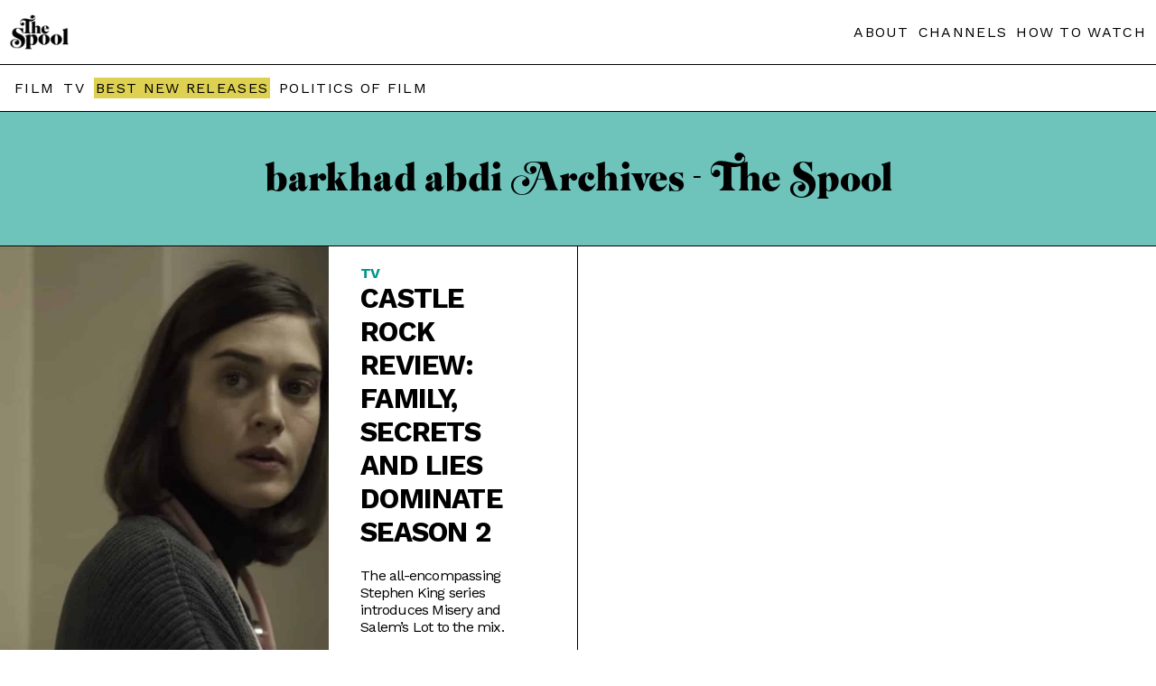

--- FILE ---
content_type: text/html; charset=UTF-8
request_url: https://thespool.net/tag/barkhad-abdi/
body_size: 13257
content:
<!DOCTYPE html>
<head>
<html amp lang="en">   <script async src="https://cdn.ampproject.org/v0.js"></script>
<link rel="canonical" href="https://thespool.net/tag/barkhad-abdi/">
<meta charset="UTF-8" />
<meta http-equiv="Content-Type" content="text/html; charset=UTF-8" />
<link rel="shortcut icon" href="https://thespool.net/wp-content/uploads/2022/10/TheSpool-favicon.png">
<meta name="description"  content="
The all-encompassing Stephen King series introduces Misery and Salem’s Lot to the mix.



Castle Rock is a series that rewards patience. In the first season, the anthology series - broadly informed by the works of prolific horror author Stephen King - was never in a rush to reveal its mysteries. Season 2, which tackles elements of Misery and Salem’s Lot, is similarly slow-paced, but audiences who are willing to invest in the family drama at the series' center will find plenty to enjoy.



Arguably one of the wisest decisions that creators Sam Shaw and Dustin Thomason made is adopting an anthology format, which scatters plenty of Easter Eggs for viewers of the first season, as well as King fans, but doesn’t require new viewers to have a vast prior knowledge. Season two is a mostly standalone story, which is made more enjoyable for those with a greater awareness of the source texts.



Front and center is new protagonist (or is it anti-heroine?) Annie Wilkes, played marvelously by Lizzy Caplan. The first episode, “Let The River Run”, sets the stage by opening with the disarming image of a teenager Annie Wilkes on the shore of a lake, covered in blood and holding a banker’s box. Flash forward to a montage of adult Annie, covertly stealing drugs from various hospital pharmacies as her young daughter grows up next to her on the road over the years. The pair routinely discuss their journey to find “the laughing place”, a place (which has a distinctly King-like sound to it) where they can stop and call home. 



Clearly Annie is a woman on the run who has fabricated a web of lies in the guise of protecting her daughter Joy (now played by Eighth Grade break-out Elsie Fisher) as they journey around the country, changing license plates and avoiding social media.



The ruse comes to an end when Annie crashes the car on the
outskirts of Castle Rock. The pair are forced to stay put while their vehicle
is repaired, though Annie’s distrust of records and authority means that Joy’s hand
injury is treated by her nurse mother, who keeps her locked up like a princess
in a fairytale. 



The narrative expands when Annie takes a temporary nursing position at the hospital in order to secure herself a specific cocktail of anti-psychotics, which she uses to keep visions of a blood soaked man (John Hoogenakker) at bay. Annie soon encounters the Merrills, Castle Rock’s most influential family: Pop (Tim Robbins), the cancer-stricken mayor; his nephew Chris (Matthew Alan), who runs the Emporium Galorium garage ; and Pop’s foster kids, Abdi (Barkhad Abdi) and Nadia (Yusra Warsama), the entrepreneur and the doctor, respectively. 







And then there is the black sheep of the family: John ‘Ace’ (Paul Sparks), who acts as Annie’s landlord and manages the Somali Mall with his gang of intimidating flunkies. Ace is the instigator of most of season two’s conflict. He has a petty rivalry with Abdi that constantly threatens to escalate into all-out war and, at the end of the first episode, he attacks Annie in her home, prompting her to kill him in self-defence. It's gruesome and great.



That’s less of a spoiler than a tease because, of course, that's not the last we see of Ace. Annie makes the mistake of disposing of his body in Jerusalem’s Lot, an old burial ground at the bottom of a hill below the deserted Marsten House. This act is the origin of a creeping menace that slowly begins to infect the town. 



The key word here is “slowly”, if only because the first five episodes of Castle Rock made available for review, are far more interested in developing the two families than they are in bloodletting. There are several exciting set pieces, but significantly more time is dedicated to flashbacks that reveal how characters came to their present circumstances. Some of these mysterious back stories are not difficult to decipher (Pop's adoption of Abdi and Nadia; why Annie never speaks of Joy’s father), but Castle Rock’s commitment to methodical, deliberately paced storytelling is admirable. 



Annie is constantly one second away from an outburst, her energy all coiled up in tensed muscles, just waiting to be unleashed. It’s a performance unlike any other Caplan has given.



As the de facto lead, Caplan anchors the series with her committed performance as Annie Wilkes. There’s a clear acknowledgment of Kathy Bates’ Oscar-winning performance from Misery (especially in the way Caplan says “dirty bird”), but playing a younger interpretation of the character helps Caplan to make the role her own. Her physicality, in particular, is quite visually distinctive: Annie’s dominating personality and black &amp; white perspective on life makes her prone to hurriedly walk/run with stiff arms locked rigidly at her side. Annie is constantly one second away from an outburst, her energy all coiled up in tensed muscles, just waiting to be unleashed. It’s a performance unlike any other Caplan has given.



The other actors are solid, albeit more subdued. Fisher's Joy is mostly forced to react to Annie’s increasingly irrational behaviour and, as a result of her home-schooled status and her mother’s self-imposed isolation, Joy lacks a basic knowledge of the world. Her burgeoning exploration of a potential lesbian relationship with local girl Chance (Abby Corrigan) is sweet, while her investigation into her mother’s secrets help to shed light on Annie’s origin story. This comes to fruition in a super-sized fifth episode which is entirely dedicated to Annie’s troubled upbringing.



The Merrils also have their share of family drama, though it is slightly more formulaic. At times, Castle Rock evokes the early seasons of Bates Motel, which similarly explored how the seedy underbelly and pervasive rot of secrets undermine the stability of families and small towns. In this way, the show is performing a much larger cultural critique, exploring racism and corruption through the personal lens of the Merril family. 



With all of these storylines to juggle, restless audiences hungry for violence and supernatural events may find their patience tested by the second season's early episodes. Episode four leans more into the looming threat that Ace poses as his nefarious plan begins to take shape, which will presumably come to fruition in the season’s back half. In its first half, however, Castle Rock keeps the supernatural elements lurking on the periphery, focusing instead on characters and family melodrama, anchored by Lizzy Caplan's commanding performance at the center. 



It’s good stuff…for those with patience.



Castle Rock season two creeps into town on Wednesday, October 23 on Hulu.



Castle Rock Season 2 Trailer:




https://www.youtube.com/watch?v=9bytPaQ5I8U

">
<meta name="twitter:card" content="summary_large_image">
<meta property="og:type" content="article" />
<meta property="og:title" content="Castle Rock Review: Family, Secrets and Lies Dominate Season 2"/>
<meta property="og:description"        content="
The all-encompassing Stephen King series introduces Misery and Salem’s Lot to the mix.



Castle Rock is a series that rewards patience. In the first season, the anthology series - broadly informed by the works of prolific horror author Stephen King - was never in a rush to reveal its mysteries. Season 2, which tackles elements of Misery and Salem’s Lot, is similarly slow-paced, but audiences who are willing to invest in the family drama at the series' center will find plenty to enjoy.



Arguably one of the wisest decisions that creators Sam Shaw and Dustin Thomason made is adopting an anthology format, which scatters plenty of Easter Eggs for viewers of the first season, as well as King fans, but doesn’t require new viewers to have a vast prior knowledge. Season two is a mostly standalone story, which is made more enjoyable for those with a greater awareness of the source texts.



Front and center is new protagonist (or is it anti-heroine?) Annie Wilkes, played marvelously by Lizzy Caplan. The first episode, “Let The River Run”, sets the stage by opening with the disarming image of a teenager Annie Wilkes on the shore of a lake, covered in blood and holding a banker’s box. Flash forward to a montage of adult Annie, covertly stealing drugs from various hospital pharmacies as her young daughter grows up next to her on the road over the years. The pair routinely discuss their journey to find “the laughing place”, a place (which has a distinctly King-like sound to it) where they can stop and call home. 



Clearly Annie is a woman on the run who has fabricated a web of lies in the guise of protecting her daughter Joy (now played by Eighth Grade break-out Elsie Fisher) as they journey around the country, changing license plates and avoiding social media.



The ruse comes to an end when Annie crashes the car on the
outskirts of Castle Rock. The pair are forced to stay put while their vehicle
is repaired, though Annie’s distrust of records and authority means that Joy’s hand
injury is treated by her nurse mother, who keeps her locked up like a princess
in a fairytale. 



The narrative expands when Annie takes a temporary nursing position at the hospital in order to secure herself a specific cocktail of anti-psychotics, which she uses to keep visions of a blood soaked man (John Hoogenakker) at bay. Annie soon encounters the Merrills, Castle Rock’s most influential family: Pop (Tim Robbins), the cancer-stricken mayor; his nephew Chris (Matthew Alan), who runs the Emporium Galorium garage ; and Pop’s foster kids, Abdi (Barkhad Abdi) and Nadia (Yusra Warsama), the entrepreneur and the doctor, respectively. 







And then there is the black sheep of the family: John ‘Ace’ (Paul Sparks), who acts as Annie’s landlord and manages the Somali Mall with his gang of intimidating flunkies. Ace is the instigator of most of season two’s conflict. He has a petty rivalry with Abdi that constantly threatens to escalate into all-out war and, at the end of the first episode, he attacks Annie in her home, prompting her to kill him in self-defence. It's gruesome and great.



That’s less of a spoiler than a tease because, of course, that's not the last we see of Ace. Annie makes the mistake of disposing of his body in Jerusalem’s Lot, an old burial ground at the bottom of a hill below the deserted Marsten House. This act is the origin of a creeping menace that slowly begins to infect the town. 



The key word here is “slowly”, if only because the first five episodes of Castle Rock made available for review, are far more interested in developing the two families than they are in bloodletting. There are several exciting set pieces, but significantly more time is dedicated to flashbacks that reveal how characters came to their present circumstances. Some of these mysterious back stories are not difficult to decipher (Pop's adoption of Abdi and Nadia; why Annie never speaks of Joy’s father), but Castle Rock’s commitment to methodical, deliberately paced storytelling is admirable. 



Annie is constantly one second away from an outburst, her energy all coiled up in tensed muscles, just waiting to be unleashed. It’s a performance unlike any other Caplan has given.



As the de facto lead, Caplan anchors the series with her committed performance as Annie Wilkes. There’s a clear acknowledgment of Kathy Bates’ Oscar-winning performance from Misery (especially in the way Caplan says “dirty bird”), but playing a younger interpretation of the character helps Caplan to make the role her own. Her physicality, in particular, is quite visually distinctive: Annie’s dominating personality and black &amp; white perspective on life makes her prone to hurriedly walk/run with stiff arms locked rigidly at her side. Annie is constantly one second away from an outburst, her energy all coiled up in tensed muscles, just waiting to be unleashed. It’s a performance unlike any other Caplan has given.



The other actors are solid, albeit more subdued. Fisher's Joy is mostly forced to react to Annie’s increasingly irrational behaviour and, as a result of her home-schooled status and her mother’s self-imposed isolation, Joy lacks a basic knowledge of the world. Her burgeoning exploration of a potential lesbian relationship with local girl Chance (Abby Corrigan) is sweet, while her investigation into her mother’s secrets help to shed light on Annie’s origin story. This comes to fruition in a super-sized fifth episode which is entirely dedicated to Annie’s troubled upbringing.



The Merrils also have their share of family drama, though it is slightly more formulaic. At times, Castle Rock evokes the early seasons of Bates Motel, which similarly explored how the seedy underbelly and pervasive rot of secrets undermine the stability of families and small towns. In this way, the show is performing a much larger cultural critique, exploring racism and corruption through the personal lens of the Merril family. 



With all of these storylines to juggle, restless audiences hungry for violence and supernatural events may find their patience tested by the second season's early episodes. Episode four leans more into the looming threat that Ace poses as his nefarious plan begins to take shape, which will presumably come to fruition in the season’s back half. In its first half, however, Castle Rock keeps the supernatural elements lurking on the periphery, focusing instead on characters and family melodrama, anchored by Lizzy Caplan's commanding performance at the center. 



It’s good stuff…for those with patience.



Castle Rock season two creeps into town on Wednesday, October 23 on Hulu.



Castle Rock Season 2 Trailer:




https://www.youtube.com/watch?v=9bytPaQ5I8U

" />
<meta property="og:url"              content="https://thespool.net/tag/barkhad-abdi/" />
<meta property="og:site_name" content="The Spool" />
<meta property="article:publisher" content="https://www.facebook.com/thespool" />
<meta property="og:image"              content="https://thespool.net/wp-content/uploads/2019/10/castle-rock-season-2.jpeg" />
<meta name="twitter:image:src" content="https://thespool.net/wp-content/uploads/2019/10/castle-rock-season-2.jpeg">
<meta property="article:section" content="Movie" />
<title>barkhad abdi Archives - The Spool | The Spool</title>
    <meta
      name="viewport"
      content="width=device-width,minimum-scale=1,initial-scale=1"
    />


<style amp-boilerplate>  
body {    
-webkit-animation: -amp-start 8s steps(1, end) 0s 1 normal both;    
-moz-animation: -amp-start 8s steps(1, end) 0s 1 normal both;    
-ms-animation: -amp-start 8s steps(1, end) 0s 1 normal both;    
animation: -amp-start 8s steps(1, end) 0s 1 normal both}  
@-webkit-keyframes -amp-start {from{visibility: hidden}to{visibility: visible}}
@-moz-keyframes -amp-start{from{visibility:hidden}to{visibility: visible}}
@-ms-keyframes -amp-start{from {visibility: hidden}to{visibility: visible}}
@-o-keyframes -amp-start {from {visibility: hidden}to{visibility: visible}}  
@keyframes -amp-start {from {visibility: hidden}to{visibility: visible}}
</style>
<noscript>  
<style amp-boilerplate>
body {      
-webkit-animation: none;    
-moz-animation: none;      
-ms-animation: none;      
animation: none    
}  
</style>
</noscript>
<style amp-custom>


table.intro-table {
    border-collapse: collapse;
}
.homepage-header {
    padding: 40px;
    max-width: 360px;
    margin: 0 auto;
}
.intro-feature-first {
    border: 1px solid #019ca4;
    padding: 0px 20px 20px 20px;
}
.di-template a {
    color: #3b82f6;
    text-decoration: underline;
    /* text-underline-position: under; */
}
.read-next .readalso-single {
    border: 0;
}
ul.quick-answer-list li {
    margin-bottom: 10px;
    color: #ccc;
}
span.compatibility-score {
    font-size: 24px;
    display: block;
    font-weight: bold;
    margin-top: 20px;
    background-color: #e0cf4f;
    max-width: 90px;
    text-align: center;
    padding: 20px;
}
.cordcutting p {
    line-height: 30px;
}

.streamer {
    line-height: 30px;
}
.intro-feature .streamer h2, .intro-feature h2.answer-headline {
    text-align: left;
    font-weight: bold;
    font-size: 30px;
    line-height: 33px;
}
ol.numbered-list li a {
    display: flex;
    font-weight: normal;
    margin-bottom: 20px;
    gap: 10px;
}
ol.numbered-list button {
    display: block;
    margin-top: 10px;
    background-color: #fff;
    border-color: #dfcf50;
    box-shadow: none;
    border-style: solid;
    padding: 6px 12px;
    font-size: 18px;
    font-weight: bold;
    background-color: #dfcf50;
}

span.li-title {
    display: block;
    font-weight: bold;
    font-size: 20px;
    margin-bottom: 10px;
}

.readalso-single a {
    background-color: #ded050;
    border: 1px solid;
    display: inline-block;
    margin-right: 5px;
    margin-bottom: 5px;
    padding: 4px 5px;
    font-weight: normal;
}
.readalso-single h3 {
    margin-bottom: 5px;
    font-size: 16px;
    margin-top: 5px;
}
.readalso-single {
    border-top: 1px solid;
    border-bottom: 1px solid;
    margin: 20px 0;
}
.readalso-single a:hover {
    background-color: #009688;
    color: #fff;
}
.intro-feature-first-head {
    color: #ffffff;
    font-size: 20px;
    padding-top: 20px;
    margin: 0 -20px;
    background-color: #019ca4;
    padding-bottom: 20px;
    padding-left: 20px;
}
ul .hiddenmenu-section ul li {
    display: inline-block;
    margin-right: 10px;
    margin-bottom: 10px;
}
span.exploremenu.single-explore li.hiddenmenu-section ul {
    display: block;
    width: 90%;
    left: 0;
    border-left: 0;
}
ul .hiddenmenu-section ul li:nth-child(even) a {font-weight: bold;color: #019ca4;}

ul .hiddenmenu-section ul li:nth-child(odd) a {
    font-weight: bold;
}
.homepage-header-page .header-container.header-secondline {
    text-align: center;
    padding-bottom: 20px;
    padding-top: 20px;
}
.inline-popup .popup-bottom {
    display: none;
}
.wp-block-image img {
    max-width: 100%;
    object-fit: contain;
height: auto;
}
.wp-block-image figure {
    margin: 10px 0;
}
.streaming-guides-next h2 {
    margin: 10px 0 0 0;
}
td.table-title  a div span {
    display: block;
    font-size: 16px;
    position: relative;
}
.intro-feature .how-to-watch h2 {
    font-weight: bold;
    text-align: left;
}
.cord-cutting\.php .header-container.header-secondline, .list\.php .header-container.header-secondline {
    display: none;
}
.table-title a div span::before {
    content: "• ";
}
.intro-feature {
    max-width: 900px;
    margin: 0 auto;
    padding: 0 10px;
}
.popup2 a.streamer-link-anchor {
    margin: 20px auto;
}

.intro-feature h2 {
    font-size: 17px;
    font-weight: normal;
    text-align: center;
}
.intro-table tr {
    border-bottom: 0;
    /* margin-bottom: 10px; */
    display: block;
    /* border: 4px solid #019ca4; */
    border-radius: 8px;
    padding: 10px 0;
    vertical-align: top;
    /* border-bottom: 1px solid #ccc; */
    border-radius: 0;
}

td.table-button {
    display: block;
    text-align: center;
    margin: 20px auto;
}

body .intro-table a.streamer-link-anchor {
    margin: 20px auto;
    max-width: 100%;
    border-radius: 20px;
        margin: 0;
}

td.table-title a div {
    margin-top: 5px;
}

td.table-title a span {
    font-size: 20px;
    margin-bottom: 5px;
    display: block;
}



.intro-table amp-img {
    height: auto;
    width: 90px;
    margin: 0;
    object-fit: contain;
}
.possible-green, .possible-red {
    font-weight: bold;
    color: #e71616;
}
td.divider {
    height: 1px;
    padding: 10px 0;
}

td.divider span {
    height: 1px;
    background-color: #d0d0d0;
    display: block;
    margin: 0 auto;
}
.possible-green {
    color: #338e32;
}
td.table-title {
    padding: 0px 10px;
}
.intro-table a.streamer-link-anchor {
    padding: 10px 12px;
    font-size: 16px;
    max-width: 141px;
    display: block;
    margin: 20px 0 20px auto;
}

.intro-table {
    width: 100%;
}

.table-title a div {
    font-weight: normal;
}

.intro-table tr {
    min-height: 70px;
}




.Features .header-container.header-secondline, .Features .menu-items.menu-list {
    display: none;
}
.streaming-guides-next .archive-entry-bottom {
    padding: 10px;
}

.streaming-guides-next .small-homepage-entry.homepage-entry .archive-entry-bottom h2 a {
    -webkit-line-clamp: 5;
}
.Features .header-container {
    background-color: #000;
    /* color: #fff; */
}
.list-body .featured-image amp-img {
    max-width: 900px;
    margin: 0 auto;
}
.list-body .entry-content {
    max-width: 900px;
}
.Features .header-container a {
    color: #fff;
}

.Features .header-main amp-img {
    filter: invert(1);
}

.Features .header-main {
    display: block;
    text-align: center;
    width: 100%;
}

.Features .header-main .left-header {
    margin: 0 auto;
    display: block;
    width: 80px;
}

.Features .featured-image.entry-image {
    filter: grayscale(1);
}

.Features .single-title {
    line-height: normal;
    font-size: 30px;
    font-family: 'Merriweather';
    color: #fff;
    word-spacing: normal;
    padding: 20px 0;
}
.Features .single-category a, .Features .single-author a, .Features .single-category, .Features .single-date {
    line-height: normal;
    font-size: 14px;
    font-family: 'Merriweather';
    word-spacing: normal;
    font-weight: normal;
    color: #039688;
}
.Features .single-excerpt {
    text-align: center;
        max-width: 1200px;
    margin: 0 auto;
}

.Features .single-feature-header {
    background-color: #000;
    color: #fff;
    padding: 60px 40px 60px 40px;
    text-align: center;
    font-family: 'Merriweather';
    line-height: normal;
    /* font-size: 30px; */
    word-spacing: normal;
}

.Features .single-author a {
    font-weight: normal;
}
.Features .single-template p {
    font-size: 18px;
    line-height: 30px;
}
.Features .single-author {
    padding-top: 20px;
}

.Features .single-right {
    width: 100%;
    margin-left: 0;
    display: block;
}

.Features .single-content {
    max-width: 900px;
    margin: 40px auto;
    padding: 0 20px;
}

.Features .single-template {
    padding: 0;
}
  @font-face {
    font-family: "Emfatic";
    src: url("/wp-content/themes/felt/amp-inc/emfatick.otf");
  }
  footer.homepage-footer {
    margin-top: 0px;
}
.entry.news amp-img {
    display: none;
}
    @keyframes amp-pop-up-delay {
      to {
        visibility:visible
      }
    }
    body #amp-popup.amp-active{ 
      background:rgba(240, 240, 240, 0.83);
      border-color:#242323b3;
      z-index:10000;
      height:-webkit-fill-available;
      height:-moz-fill-available;
      top:0;
      visibility:hidden;
      animation:0s linear 15s forwards amp-pop-up-delay; /* here is the delay settings */
    }
    
    .popup2 {
      position:fixed;
      -webkit-overflow-scrolling:touch;
      top:0;
      right:0;
      bottom:0;
      left:0;
      display:flex;
      align-items:center;
      justify-content:center;
      width:800px;
      margin:0 auto;
      width:90%;
      padding:20px;
      height:90vh;
    }
    .popup-container2 { 
      position:relative;
      background:#fff;
      box-shadow:0px 0px 60px 0px #d0d0d0;
      border-radius:10px;
      text-align:center;
      overflow-y:auto;
      max-height:90vh;
    }
    .popup2 amp-img {
    margin-top: 0;
    background-color: #2f2a29;
    /* display: block; */
}
.popup2 button {
    position: absolute;
    right: 10px;
    top: 5px;
    font-size: 30px;
    padding: 0;
    background: none;
    border: none;
    color: #fff;
        cursor: pointer;
}
.popup-top {
    background-color: #212121;
}

.popup-bottom {
    padding: 20px;
}

.popup-bottom {
    padding: 20px;
}

.popup-header2 a {
    font-size: 20px;
}

.popup-body a {
    font-weight: normal;
}
.homepage-entry.small-homepage-entry .entry.news {
    height: auto;
}
a.read-also-line {
    margin-top: 20px;
    display: block;
}
.single-left .summary-panel-single.Similar, .single-left .summary-panel-single.Watch {
    display: none;
}
  @font-face {
    font-family: "Emfatic";
    src: url("/wp-content/themes/felt/amp-inc/emfatick.otf");
  }
  footer.homepage-footer {
    margin-top: 0px;
}
a.read-also-line {
    margin-top: 20px;
    display: block;
}
/*.before-article-snap .streamer {
    border: 1px solid #019ca4;
    padding: 15px;
    height: 271px;
}

.before-article-snap .streamer h3 {
    margin-top: 0;
}

.before-article-snap {
    display: flex;
    flex-wrap: wrap;
    flex-direction: column;
    overflow-x: auto;
    height: 271px;
    gap: 10px;
    overflow: scroll;
}*/
.single-left .summary-panel-single.Similar, .single-left .summary-panel-single.Watch {
    display: none;
}
.seeall {
    display: block;
    text-transform: uppercase;
    font-size: 16px;
    letter-spacing: 1px;
    color: #009688;
}
figure iframe {
    max-width: 100%;
    max-height: 400px;
}

.seeall:hover {
    color: #dfcf50;
}
.availability-filter a.active {
    color: #ccc;
    text-decoration: none;
}
.homepage-entry.medium-homepage-entry.order2 .entry {
    border-left: 0;
}
.summary-panel-single.Created.by, .summary-panel-single.Studio, .summary-panel-single.Starring {
    display: none;
}
.availability-filter {
    text-align: center;
    font-weight: normal;
    text-transform: uppercase;
}

.availability-filter a {
    margin: 5px 3px 5px;
    font-weight: normal;
    text-decoration: underline;
    display: inline-block;
}
.entry:hover .bnr-sticker, .entry:hover .single-score {
    opacity: 0;
    transition: opacity;
    transition-duration: 0.4s;
}
.read-next .archive-entry-bottom {
    min-height: 110px;
}
.single-score {
    position: absolute;
    z-index: 99;
    top: 0;
    right: 0;
    font-family: 'Merriweather';
    font-weight: normal;
}

.single-score span {
    min-width: 40px;
    display: block;
    text-align: center;
}
.summary-panel-single {
    margin-top: 0;
    overflow: hidden;
    display: -webkit-box;
    -webkit-line-clamp: 1;
    margin-bottom: 5px;
    line-clamp: 1;
    -webkit-box-orient: vertical;
}
.menu-items.menu-list a.best-menu {
    background-color: #ded050;
    padding: 2px;
}

.menu-items.menu-list a:hover {
    color: #039688;
    transition: color;
    transition-duration: 0.5s;
}
.summary-panel-single:hover {
    -webkit-line-clamp: 100;
}
.summary-panel-single a::after {
    content: ',';
}

.summary-panel-single a:last-child:after {
    content: '';
}
a.read-also-line span {
    font-size: 12px;
    margin-left: 3px;
}
span.single-score-number.gold-score {
    background-color: #b7b555;
    color: #000;
}
.single-score-number {
    background-color: #000;
    color: #fff;
    padding: 10px;
    font-size: 25px;
}

span.single-score-number.green-score {
    background-color: #009687;
}

p.has-drop-cap:first-letter {
color: #000;
    float: left;
    font-family:emfatic;
    font-size: 75px;
    line-height: 60px;
    padding-top: 4px;
    padding-right: 8px;
    padding-left: 3px;
}
a.read-also-line:hover {
    color: #009688;
}
.streamer h3 {
    font-size: 30px;}
span.about-page {
    display: block;
    background-color: #000;
}
.tags {
    display: none;
}
.list-body .featured-image amp-img {
    max-height: 400px;
}
.footer-left p a {
    display: block;
}

.single-content p a {
    color: #009688;
    font-weight: bold;
    text-decoration: underline;
}
.before-article-snap p {
    display: none;
}

.before-article-snap p.separated-additional {
    display: block;
}
.about-page .header-container {
    background-color: #000;
}
.slashabout, .slashabout h2, .slashabout h3 {
    color: #fff;
}
.read-next article.entry p.entry-author {
    display: block;
}
.bnr-sticker {
    position: absolute;
    top: 0;
    left: 0;
    width: 110px;
    z-index: 99;
}
.slashabout ul, .slashabout li {
    padding-left: 0;
}
.read-next article.entry {
    border: 1px solid #000;
}
.single-right figure.wp-block-image.size-large {
    margin: 0;
}
.read-next article.entry h2 {
    margin-top: 0;
}
.homepage-title-line3 a {
    font-size: 21px;
    font-family: 'Work Sans';
}

.homepage-title-line3 a:hover {
    text-decoration: underline;
}
.read-next article.entry p {
    display: none;
}

.read-next {
    margin: 20px 0;
}


p.entry-author a {
    display: inline-block;
    font-weight: bold;
    vertical-align: bottom;
    text-transform: none;
    letter-spacing: normal;
}

p.entry-author {
    margin-top: -10px;
}
.featured-image.entry-image {
    position: relative;
}
.entry:hover .bnr-sticker amp-img {
    scale: none;
    transform: none;
}
.bnr-sticker img {
    object-fit: contain;
    object-position: top;
}
.cats {
display: none;
}
.bnr-title amp-img {
    max-width: 80%;
}
.bnr-title .left-header {
    margin: 0 auto;
}
.bnr-title {
    position: relative;
    border-bottom: 1px solid;
    padding: 40px 0;
    margin: 0;
}

.bnr-title amp-img img {
    object-fit: contain;
}


p.is-style-lead {
    display: none;
}
#content .single-left .single-excerpt {
    font-style: italic;
    margin-top: 20px;
    line-height: 25Px;
    color: #555;
}
  .homepage-title {
    font-family: 'emfatic';
    font-size: 58px;
    color: #000;
    padding: 50px 10px;
    text-align: center;
    background-color: #00968891;
border-bottom: 1px solid #000;
}.homepage-title-line2
.homepage-entry .single-category {
    font-size: 12px;
    letter-spacing: 0.3px;
}
.homepage-title.homepage-title-yellow {
    background-color: #dfd04f;
    z-index: 99;
    position: relative;
}
.entry:hover  amp-img {
    transform: scale(1.3);
    transform-origin: 50% 50%;
    transition: 1s;
}

.entry:hover .featured-image {
    overflow: hidden;
}

.entry:hover h2 a {
    color: #b8b654;
}
.homepage-template h2 {
    margin-top: 0;
}
.header-main {
    flex-wrap: wrap;
    display: flex;
    justify-content: space-between;
    align-items: center;
}
.single-left
 .summary-panel-single {
    margin-top: 0;
    overflow: hidden;
    display: -webkit-box;
    -webkit-line-clamp: 1;
margin-bottom: 5px;
    line-clamp: 1;
    -webkit-box-orient: vertical;
}
.single-left .single-category {
    font-family: 'Work Sans';
}
.single-content p {
    font-family: 'Merriweather';
    line-height: 30px;
}
.single-left {
    font-family: 'Merriweather';
}
.single-left
 .summary-panel-single:hover {
    -webkit-line-clamp: 20;
    line-clamp: 20;
}
.single-left .summary-panel-single, .single-left .summary-panel-single a {
    color: #606060;
    font-weight: normal;
}

.summary-panel-single span {
    font-style: italic;
}
.single-left .summary-panel {
    margin-bottom: 20px;
}


.left-header {
    height: auto;
    width: 65px;
}
.amp-archive h2 {
    font-size: 30px;
    margin-top: 20px;
}
.navigation {
    max-width: 900px;
    margin: 20px auto;
    text-align: center;
}

.page-numbers {
    background-color: #ded04f;
    padding: 11px 14px;
    display: inline-block;
    margin: 0 2px;
}

.page-numbers.current {
    background-color: #000000;
    color: #fff;
}

.page-numbers:hover {
    background-color: #000;
    color: #fff;
}
.amp-archive .entry-content {
    margin: 20px auto 40px;
}
span.hiddenmenu-title:hover:after {
    content: " >";
}
.taxonomy-page li a.big {
    font-size: 22px;
}
.summary-panel span::after {
    content: ":";
    margin-right: 5px;
}
.header-container {
    border-bottom: 1px solid;
    padding: 1rem 0.7rem;
    box-shadow: none;
    background-color: #fff;
    position: relative;
    z-index:999999999999999;
}
.menu-items.menu-list a.best-menu:hover {
    background-color: #039688;
    color: #FFF;
}
.header-container a {}

a {
    text-decoration: none;
    font-weight: bold;
    color: #000;
}

body {
    font-family: Arial;
}

.menu-items.menu-list a {
    letter-spacing: 1.3px;
    font-weight: normal;
    margin-left: 5px;
}
.archive-entry-bottom  .entry-excerpt a {
    font-weight: normal;
    text-transform: none;
}

.archive-entry-bottom a {
    text-transform: uppercase;
    font-weight: normal;
    letter-spacing: -0.8px;
    overflow: hidden;
    display: -webkit-box;
    -webkit-line-clamp: 2; /* number of lines to show */
    line-clamp: 2;
    -webkit-box-orient: vertical;
}
#main {
    margin: 0 auto;
}

.header-inner {
    margin: 0 auto;
}
p {
    line-height: 19px;
}
.entry-content {
    max-width: 900px;
    margin: 40px auto;
    padding: 0px 10px;
}

h2 {
    margin-top: 40px;
}
a.streamer-link-anchor {
    background-color: #019ca4;
    color: #fff;
    font-weight: 700;
    border-width: 0;
    border-radius: 2px;
    display: block;
    text-align: center;
    padding: 13px 8px;
    position: relative;
    margin: 0px 0;
    gap: 5px;
    border-radius: 4px;
    display: flex;
    align-items: center;
    justify-content: center;
    transition: all .2s ease;
    font-size: 20px;
    max-width: 300px;
    margin: 20px 0;
}
.streamer {
    margin: 20px 0;
    border-radius: 8px;
}
a.streamer-link-anchor:hover {
    background-color: #000;
    color: #fff;
}
h1 {
    text-align: center;
    font-size: 40px;
    padding: 0 10px; 
}
footer {
    background-color: #000;
    z-index: 10;
    position: relative;
}
.footer-inner {
    justify-content: space-between;
    padding: 30px 18px;
    margin: 0px auto;
    color: #fff;
    display: flex;
    font-size: 12px;
    line-height: 12px;
    max-width: 1200px;
}
footer a {
    color: #fff;
    margin-bottom: 9px;
}

footer amp-img {
    filter: invert(1);
    margin-bottom: 9px;
    max-width: 95px;
}

.footer-right a {
    display: block;
    font-weight: normal;
    text-transform: uppercase;
}

.footer-right {
    padding-top: 10px;
    border-top: 1px solid;
}
amp-img img {
    object-fit: cover;
}

.entry-content p:first-child:first-letter {
    font-size: 49px;
    background-color: #ded04f;
    border-radius: 2px;
    box-shadow: 3px 3px 0 #009ca2;
    font-size: 350%;
    padding: 1px 7px;
    margin-right: 10px;
    line-height: 86%;
    margin-bottom: 20px;
    float: left;
    font-weight: bold;
}
.under-title {
    display: flex;
    justify-content: center;
    margin: 20px 0;
}
.archive-container amp-img {
    min-height: 263px;
}

.archive-entry-bottom {
    padding: 20px 30px;
    word-wrap: break-word;
}

.archive-container h2 {
    margin-top: 0;
}
.date, .author {
    background-color: #ded04f;
    border-radius: 2px;
    box-shadow: 3px 3px 0 #009ca2;
    padding: 5px 7px;
    margin-right: 10px;
    line-height: 86%;
    margin-bottom: 20px;
    float: left;
    font-weight: bold;
    font-size: 12px;
}
article.entry {
    border-width: 0 1px 1px 0;
    border-color: #000;
    border-style: solid;
}

.archive-container {
    display: flex;
    -ms-flex-flow: row wrap;
    flex-flow: row wrap;
    position: relative;
}
.single-title {
    font-family: "emfatic";
    font-size: 60px;
    letter-spacing: -1px;
    line-height: 50px;
    color: #000;
    word-spacing: -3px;
}
.streamer-img {
    max-width: 100%;
    object-fit: cover;
    max-width: 100%;
    width: 100%;
    height: 100%;
    /* margin: 20px 0; */
}

amp-img img {
    object-fit: cover;
}
.single-left div {margin-top: 20px;/* position: fixed; */}

.single-template p {
    font-size: 16px;
    line-height: 25px;
}

.single-template p.is-style-lead {
    font-size: 20px;
    line-height: 25px;
    font-weight: bold;
}

.single-content img {
    width: 100%;
    object-fit: cover;
    margin: 20px 0;
    max-width: 100%;
}
.Features .single-content img {
    height: auto;
}
figure.wp-block-image.size-full {
    margin: 0;
}
.single-category, .single-category a {
    text-transform: uppercase;
    color: #009688;
    font-weight: bold;
-webkit-line-clamp: 1;
}
.single-template {
    padding: 0 20px;
}
.single-meta {
    display: none;
}
.single-left div.single-author {
    margin: 10px 0 20px 0;
}
.homepage-title-line1 {
    word-spacing: -7px;
    line-height: 48px;
}
.homepage-entry .archive-entry-bottom h2 a {
    font-size: 17px;
    font-weight: bold;
}
.small-homepage-entry .featured-image {
    display: none;
}
.big-homepage-entry .featured-image amp-img {
    height: 320px;
}

.big-homepage-entry .archive-entry-bottom h2 a {
    font-size: 25px;
}
.single-right .single-meta {
    margin: 20px 0;
}
.slashabout h1 img {
    max-width: 77%;
    max-height: 200px;
filter: invert(1);
}
.about-page .header-main a {
    filter: invert(1);
}
.slashabout {
    font-family: 'Merriweather';
}

.slashabout .under-title {
    max-width: 400px;
    margin: 0 auto;
    text-align: center;
}

.author-big {
    margin-bottom: 40px;
    text-align: center;
}

.author-image img {
    border-radius: 50%;
    border: 1px solid;
    max-width: 100%;
}

.author-big-left h2 {
    margin-top: 0;
}

.slashabout h3 {
    text-align: center;
    color: #dfcf50;
    text-transform: uppercase;
    font-style: italic;
}
.slashabout ul li a {
    color: #fff;
}
.slashabout li {
    list-style-type: none;
    text-align: center;
    margin-bottom: 5px;
}

.slashabout .Altona {
    margin-bottom: 20px;
    text-align: center;
}
.about-page .header-container.header-secondline {
    display: none;
}

.author-big-left {
    margin-top: 20px;
}
    .intro-table li {
        margin-bottom: 5px;
    }
@media screen and (min-width: 640px) {
.intro-table amp-img {
    width: 130px;
}
td.table-image {
    align-self: flex-start;
}
.intro-table amp-img {
    width: 190px;
}
td.table-title a span {
    margin-bottom: 10px;
    display: block;
    font-size: 25px;
}
.intro-table li {
    margin-bottom: 8px;
}
.intro-table tr {
    display: flex;
    justify-content: space-between;
    align-items: stretch;
    gap: 10px;
    padding-bottom: 20px;
        align-items: center;
        justify-content: center;
}

.intro-table tr td.table-button {
    width: 280px;
    margin: 0;
}

td.table-title {
    flex-grow: 4;
}
.author-big-left {
    margin-top: 0px;
}
.author-big {
    display: flex;
    gap: 40px;
 align-items: center;
}
.author-image img {
    min-width: 300px;
}
.read-next .homepage-entry {
    max-width: 50%;
}

.read-next .homepage-entry.medium-homepage-entry .entry {
    height: auto;
}
.homepage-entry.medium-homepage-entry .entry {
    height: 515px;
}

.homepage-entry.big-homepage-entry .entry {
    height: 515px;
}

.homepage-entry.small-homepage-entry .entry {
    height: 340px;
}
.single-right .featured-image amp-img {
    min-height: 515px;
    max-height: 600px
}
.small-homepage-entry .featured-image {
    display: block;
}
.homepage-template .small-homepage-entry h2 {
min-height:60px;
}
.homepage-title div {
    max-width: 900px;
    margin: 0 auto;
}


.homepage-entry.small-homepage-entry {
    max-width: 16.665%;
}

.small-homepage-entry.homepage-entry .featured-image amp-img {
    min-height: 165px;
}

.small-homepage-entry p.entry-excerpt {
    display: none;
}

.small-homepage-entry.homepage-entry .archive-entry-bottom h2 a {
    -webkit-line-clamp: 3;
}
.single-left div.single-author {
    margin: 10px 0 0 0;
}
.single-meta {
    display: block;
}

.single-content {
    text-align: justify;
}
.single-left div {margin-top: 65px;}
.header-container.header-secondline {
    z-index: 99;
}
.single-left, .single-right {
    display: inline-block;
    vertical-align: top;
}
.single-left {
    width: 31%;
    padding-left: 3%;
    padding-top: 20px;
    position: fixed;
    top: 0;
    z-index: 0;
}
.single-right {
    width: 56%;
    margin-left: 41%;
}
.single-title {
    font-size: 68px;
    letter-spacing: 0px;
    line-height: 57px;
    word-spacing: -10px;
}

.summary-panel-single:hover span {
    text-transform: uppercase;
    background-color: #009688;
    color: #fff;
    padding-left: 3px;
    padding-top: 6px;
    padding-bottom: 3px;
}
.single-left .summary-panel-single a:hover {
    color: #000;
    transition: 0.5s;
    font-weight: bold;
}

    .single-template p {
    font-size: 16px;
    line-height: 25px;
}

.single-template p.is-style-lead {
    font-size: 20px;
    line-height: 25px;
    font-weight: bold;
}
footer .footer-inner {
    padding: 54px 0;
}
footer {
        padding: 5px 42px 32px;
}
article.entry {
    flex: 0 0 50%;
    max-width: 49%;
    max-width: calc(50% - 1px);    
}

.homepage-entry {
    max-width: 25%;
    display: inline-block;
    vertical-align: top;
}

.homepage-entry article {
    max-width: 100%;
    position: relative;
}

.homepage-entry.big-homepage-entry {
    max-width: 50%;
}
.bnr-template .homepage-entry.big-homepage-entry {
    width: 50%;
}
.big-homepage-entry .featured-image, .big-homepage-entry .archive-entry-bottom {
    display: inline-block;
    vertical-align: top;
}

.big-homepage-entry .featured-image amp-img {
    height: 515px;
}

.big-homepage-entry .featured-image {
    width: 57%;
}

.big-homepage-entry .archive-entry-bottom {
    width: calc(41% - 60px);
}
.homepage-entry .featured-image amp-img {
    min-height: 315px;
}



.big-homepage-entry .homepage-entry .archive-entry-bottom a {
    -webkit-line-clamp: 5;
    line-clamp: 5;
}



.big-homepage-entry .archive-entry-bottom h2 a {
    font-size: 31px;
}
}
.footer-left p {
    max-width: 500px;
    margin-bottom: 40px;
}
li.hiddenmenu-section {
    padding: 5px 0;
}
li.hiddenmenu-section {
    padding: 5px 0;
}

.exploremenu li:hover, .exploremenu li a:hover {
    color: #b8b755;
}
ul.hiddenmenu-1 {
display: none;
    position: absolute;
    top: 1px;
    background-color: #fff;
    border: 1px solid;
    padding: 20px 30px;
    left: -576px;
    z-index: 999999999999999999;
    min-width: 600px;
    min-height: 300px;
}

.exploremenu:hover .hiddenmenu-1 {
    display: block;
}

span.exploremenu {
    display: inline-block;
    position: relative;
}

li.hiddenmenu-section ul {display: none;position: absolute;top: 20px;left: 179px;width: calc(100% - 238px);background-color: #fff;z-index: 999;border-left: 1px solid;}

li.hiddenmenu-section:hover ul {
    display: block;
}

.header-main li, .header-main ul {
    list-style-type: none;
    cursor: pointer;
}
.taxonomy-page li {
    list-style-type: none;
    display: inline-block;
    background-color: #ded04f;
    padding: 8px 10px;
    margin-bottom: 10px;
    margin-right: 10px;
}

.taxonomy-page li:hover {
    background-color: #009ca2;
}

.taxonomy-page li a {
    font-weight: normal;
}

.taxonomy-page li:hover a {
    color: #fff;
}

.homepage-title-line2 {
    font-size: 21px;
    font-family: 'Work Sans';
}
.big-homepage-entry .archive-entry-bottom a {
    -webkit-line-clamp: 8;
}


.seeall {
    display: block;
    text-transform: uppercase;
    font-size: 16px;
    letter-spacing: 1px;
    color: #009688;
}
figure iframe {
    max-width: 100%;
    max-height: 400px;
}
.seeall:hover {
    color: #dfcf50;
}
.availability-filter a.active {
    color: #ccc;
    text-decoration: none;
}
.homepage-entry.medium-homepage-entry.order2 .entry {
    border-left: 0;
}
.summary-panel-single.Created.by, .summary-panel-single.Studio, .summary-panel-single.Starring {
    display: none;
}
.availability-filter {
    text-align: center;
    font-weight: normal;
    text-transform: uppercase;
}

.availability-filter a {
    margin: 5px 3px 5px;
    font-weight: normal;
    text-decoration: underline;
    display: inline-block;
}
.entry:hover .bnr-sticker, .entry:hover .single-score {
    opacity: 0;
    transition: opacity;
    transition-duration: 0.4s;
}
.read-next .archive-entry-bottom {
    min-height: 110px;
}
.single-score {
    position: absolute;
    z-index: 99;
    top: 0;
    right: 0;
    font-family: 'Merriweather';
    font-weight: normal;
}

.single-score span {
    min-width: 40px;
    display: block;
    text-align: center;
}
.summary-panel-single {
    margin-top: 0;
    overflow: hidden;
    display: -webkit-box;
    -webkit-line-clamp: 1;
    margin-bottom: 5px;
    line-clamp: 1;
    -webkit-box-orient: vertical;
}
.menu-items.menu-list a.best-menu {
    background-color: #ded050;
    padding: 2px;
}

.menu-items.menu-list a:hover {
    color: #039688;
    transition: color;
    transition-duration: 0.5s;
}
.summary-panel-single:hover {
    -webkit-line-clamp: 100;
}
.summary-panel-single a::after {
    content: ',';
}

.summary-panel-single a:last-child:after {
    content: '';
}
a.read-also-line span {
    font-size: 12px;
    margin-left: 3px;
}
span.single-score-number.gold-score {
    background-color: #b7b555;
    color: #000;
}
.single-score-number {
    background-color: #000;
    color: #fff;
    padding: 10px;
    font-size: 25px;
}

span.single-score-number.green-score {
    background-color: #009687;
}

p.has-drop-cap:first-letter {
    float: left;
    font-family:emfatic;
    font-size: 75px;
    line-height: 60px;
    padding-top: 4px;
    padding-right: 8px;
    padding-left: 3px;
}
a.read-also-line:hover {
    color: #009688;
}
.streamer h3 {
    font-size: 30px;}
span.about-page {
    display: block;
    background-color: #000;
}
.tags {
    display: none;
}
.list-body .featured-image amp-img {
    max-height: 400px;
}
.footer-left p a {
    display: block;
}

.single-content p a {
    color: #009688;
    font-weight: bold;
    text-decoration: underline;
}
.before-article-snap p {
    display: none;
}

.before-article-snap p.separated-additional {
    display: block;
}
.about-page .header-container {
    background-color: #000;
}
.slashabout, .slashabout h2, .slashabout h3 {
    color: #fff;
}
.read-next article.entry p.entry-author {
    display: block;
}
.bnr-sticker {
    position: absolute;
    top: 0;
    left: 0;
    width: 110px;
    z-index: 99;
}
.slashabout ul, .slashabout li {
    padding-left: 0;
}
.read-next article.entry {
    border: 1px solid #000;
}
.single-right figure.wp-block-image.size-large {
    margin: 0;
}
.read-next article.entry h2 {
    margin-top: 0;
}
.homepage-title-line3 a {
    font-size: 21px;
    font-family: 'Work Sans';
}

.homepage-title-line3 a:hover {
    text-decoration: underline;
}
.read-next article.entry p {
    display: none;
}

.read-next {
    margin: 20px 0;
}


p.entry-author a {
    display: inline-block;
    font-weight: bold;
    vertical-align: bottom;
    text-transform: none;
    letter-spacing: normal;
}

p.entry-author {
    margin-top: -10px;
}
.featured-image.entry-image {
    position: relative;
}
.entry:hover .bnr-sticker amp-img {
    scale: none;
    transform: none;
}
.bnr-sticker img {
    object-fit: contain;
    object-position: top;
}
.cats {
display: none;
}
.bnr-title amp-img {
    max-width: 80%;
}
.bnr-title .left-header {
    margin: 0 auto;
}
.bnr-title {
    position: relative;
    border-bottom: 1px solid;
    padding: 40px 0;
    margin: 0;
}

.bnr-title amp-img img {
    object-fit: contain;
}


p.is-style-lead {
    display: none;
}
#content .single-left .single-excerpt {
    font-style: italic;
    margin-top: 20px;
    line-height: 25Px;
    color: #555;
}
  .homepage-title {
    font-family: 'emfatic';
    font-size: 58px;
    color: #000;
    padding: 50px 10px;
    text-align: center;
    background-color: #00968891;
border-bottom: 1px solid #000;
}.homepage-title-line2
.homepage-entry .single-category {
    font-size: 12px;
    letter-spacing: 0.3px;
}
.homepage-title.homepage-title-yellow {
    background-color: #dfd04f;
    z-index: 99;
    position: relative;
}
.entry:hover  amp-img {
    transform: scale(1.3);
    transform-origin: 50% 50%;
    transition: 1s;
}

.entry:hover .featured-image {
    overflow: hidden;
}

.entry:hover h2 a {
    color: #b8b654;
}
.homepage-template h2 {
    margin-top: 0;
}
.header-main {
    flex-wrap: wrap;
    display: flex;
    justify-content: space-between;
    align-items: center;
}
.single-left
 .summary-panel-single {
    margin-top: 0;
    overflow: hidden;
    display: -webkit-box;
    -webkit-line-clamp: 1;
margin-bottom: 5px;
    line-clamp: 1;
    -webkit-box-orient: vertical;
}
.single-left .single-category {
    font-family: 'Work Sans';
}
.single-content p {
    font-family: 'Merriweather';
    line-height: 30px;
}
.single-left {
    font-family: 'Merriweather';
}
.single-left
 .summary-panel-single:hover {
    -webkit-line-clamp: 20;
    line-clamp: 20;
}
.single-left .summary-panel-single, .single-left .summary-panel-single a {
    color: #606060;
    font-weight: normal;
}

.summary-panel-single span {
    font-style: italic;
}
.single-left .summary-panel {
    margin-bottom: 20px;
}


.left-header {
    height: auto;
    width: 65px;
}
.amp-archive h2 {
    font-size: 30px;
    margin-top: 20px;
}
.navigation {
    max-width: 900px;
    margin: 20px auto;
    text-align: center;
}

.page-numbers {
    background-color: #ded04f;
    padding: 11px 14px;
    display: inline-block;
    margin: 0 2px;
}

.page-numbers.current {
    background-color: #000000;
    color: #fff;
}

.page-numbers:hover {
    background-color: #000;
    color: #fff;
}
.amp-archive .entry-content {
    margin: 20px auto 40px;
}
span.hiddenmenu-title:hover:after {
    content: " >";
}
.taxonomy-page li a.big {
    font-size: 22px;
}
.summary-panel span::after {
    content: ":";
    margin-right: 5px;
}
.header-container {
    border-bottom: 1px solid;
    padding: 1rem 0.7rem;
    box-shadow: none;
    background-color: #fff;
    position: relative;
    z-index:999999999999999;
}
.menu-items.menu-list a.best-menu:hover {
    background-color: #039688;
    color: #FFF;
}
.header-container a {}

a {
    text-decoration: none;
    font-weight: bold;
    color: #000;
}

body {
    font-family: "Work";
    font-family: 'Work Sans', sans-serif;
}
.menu-items.menu-list a {
    letter-spacing: 1.3px;
    font-weight: normal;
    margin-left: 5px;
}
.archive-entry-bottom  .entry-excerpt a {
    font-weight: normal;
    text-transform: none;
}

.archive-entry-bottom a {
    text-transform: uppercase;
    font-weight: normal;
    letter-spacing: -0.8px;
    overflow: hidden;
    display: -webkit-box;
    -webkit-line-clamp: 2; /* number of lines to show */
    line-clamp: 2;
    -webkit-box-orient: vertical;
}
#main {
    margin: 0 auto;
}

.header-inner {
    margin: 0 auto;
}
p {
    line-height: 19px;
}
.list-body p, .list-body .streamer {
    line-height: 25px;
}
.entry-content {
    max-width: 900px;
    margin: 40px auto;
    padding: 0px 10px;
}

h2 {
    margin-top: 40px;
}
a.streamer-link-anchor {
    background-color: #019ca4;
    color: #fff;
    font-weight: 700;
    border-width: 0;
    border-radius: 2px;
    display: block;
    text-align: center;
    padding: 13px 8px;
    position: relative;
    margin: 0px 0;
    gap: 5px;
    border-radius: 4px;
    display: flex;
    align-items: center;
    justify-content: center;
    transition: all .2s ease;
    font-size: 20px;
    max-width: 300Px;
    margin: 20px 0;
}
.streamer {
    margin: 20px 0;
    border-radius: 8px;
}
a.streamer-link-anchor:hover {
    background-color: #000;
    color: #fff;
}
h1 {
    text-align: center;
    font-size: 40px;
}
footer {
    background-color: #000;
    z-index: 10;
    position: relative;
}
.footer-inner {
    justify-content: space-between;
    padding: 30px 18px;
    margin: 0px auto;
    color: #fff;
    display: flex;
    font-size: 12px;
    line-height: 12px;
    max-width: 1200px;
}
footer a {
    color: #fff;
    margin-bottom: 9px;
}

footer amp-img {
    filter: invert(1);
    margin-bottom: 9px;
    max-width: 95px;
}

.footer-right a {
    display: block;
    font-weight: normal;
    text-transform: uppercase;
}

.footer-right {
    padding-top: 10px;
    border-top: 1px solid;
}
amp-img img {
    object-fit: cover;
}

.entry-content p:first-child:first-letter {
    font-size: 49px;
    background-color: #ded04f;
    border-radius: 2px;
    box-shadow: 3px 3px 0 #009ca2;
    font-size: 350%;
    padding: 1px 7px;
    margin-right: 10px;
    line-height: 86%;
    margin-bottom: 20px;
    float: left;
    font-weight: bold;
}
.under-title {
    display: flex;
    justify-content: center;
    margin: 20px 0;
}
.archive-container amp-img {
    min-height: 263px;
}

.archive-entry-bottom {
    padding: 20px 30px;
    word-wrap: break-word;
}

.archive-container h2 {
    margin-top: 0;
}
.date, .author {
    background-color: #ded04f;
    border-radius: 2px;
    box-shadow: 3px 3px 0 #009ca2;
    padding: 5px 7px;
    margin-right: 10px;
    line-height: 86%;
    margin-bottom: 20px;
    float: left;
    font-weight: bold;
    font-size: 12px;
}
article.entry {
    border-width: 0 1px 1px 0;
    border-color: #000;
    border-style: solid;
}

.archive-container {
    display: flex;
    -ms-flex-flow: row wrap;
    flex-flow: row wrap;
    position: relative;
}
.single-title {
    font-family: "emfatic";
    font-size: 60px;
    letter-spacing: -1px;
    line-height: 50px;
    color: #000;
    word-spacing: -3px;
}
.streamer-img {
    max-width: 100%;
    object-fit: cover;
    max-width: 100%;
    width: 100%;
    height: 100%;
    /* margin: 20px 0; */
}

amp-img img {
    object-fit: cover;
}
.single-left div {margin-top: 20px;/* position: fixed; */}

.single-template p {
    font-size: 16px;
    line-height: 25px;
}

.single-template p.is-style-lead {
    font-size: 20px;
    line-height: 25px;
    font-weight: bold;
}

.single-content img {
    width: 100%;
    object-fit: cover;
    margin: 20px 0;
}

figure.wp-block-image.size-full {
    margin: 0;
}
.single-category, .single-category a {
    text-transform: uppercase;
    color: #009688;
    font-weight: bold;
-webkit-line-clamp: 1;
}
.single-template {
    padding: 0 20px;
}
.single-meta {
    display: none;
}
.single-left div.single-author {
    margin: 10px 0 20px 0;
}
.homepage-title-line1 {
    word-spacing: -7px;
    line-height: 48px;
}
.homepage-entry .archive-entry-bottom h2 a {
    font-size: 17px;
    font-weight: bold;
}
.small-homepage-entry .featured-image {
    display: none;
}
.big-homepage-entry .featured-image amp-img {
    height: 320px;
}

.big-homepage-entry .archive-entry-bottom h2 a {
    font-size: 25px;
}
.single-right .single-meta {
    margin: 20px 0;
}
.slashabout h1 img {
    max-width: 77%;
    max-height: 200px;
filter: invert(1);
}
.about-page .header-main a {
    filter: invert(1);
}
.slashabout {
    font-family: 'Merriweather';
}

.slashabout .under-title {
    max-width: 400px;
    margin: 0 auto;
    text-align: center;
}

.author-big {
    margin-bottom: 40px;
    text-align: center;
}

.author-image img {
    border-radius: 50%;
    border: 1px solid;
    max-width: 100%;
}

.author-big-left h2 {
    margin-top: 0;
}

.slashabout h3 {
    text-align: center;
    color: #dfcf50;
    text-transform: uppercase;
    font-style: italic;
}
.slashabout ul li a {
    color: #fff;
}
.slashabout li {
    list-style-type: none;
    text-align: center;
    margin-bottom: 5px;
}

.slashabout .Altona {
    margin-bottom: 20px;
    text-align: center;
}
.about-page .header-container.header-secondline {
    display: none;
}

.author-big-left {
    margin-top: 20px;
}
@media screen and (min-width: 640px) {
.author-big-left {
    margin-top: 0px;
}
.author-big {
    display: flex;
    gap: 40px;
 align-items: center;
}
.author-image img {
    min-width: 300px;
}
.read-next .homepage-entry {
    max-width: 50%;
}

.read-next .homepage-entry.medium-homepage-entry .entry {
    height: auto;
}
.homepage-entry.medium-homepage-entry .entry {
    height: 515px;
}

.homepage-entry.big-homepage-entry .entry {
    height: 515px;
}

.homepage-entry.small-homepage-entry .entry {
    height: 340px;
}
.single-right .featured-image amp-img {
    min-height: 515px;
}
.small-homepage-entry .featured-image {
    display: block;
}
.homepage-template .small-homepage-entry h2 {
min-height:60px;
}
.homepage-title div {
    max-width: 900px;
    margin: 0 auto;
}


.homepage-entry.small-homepage-entry {
    max-width: 16.665%;
}

.small-homepage-entry.homepage-entry .featured-image amp-img {
    min-height: 165px;
}

.small-homepage-entry p.entry-excerpt {
    display: none;
}

.small-homepage-entry.homepage-entry .archive-entry-bottom h2 a {
    -webkit-line-clamp: 3;
}
.single-left div.single-author {
    margin: 10px 0 0 0;
}
.single-meta {
    display: block;
}

.single-content {
    text-align: justify;
}
.single-left div {margin-top: 54px;}
.single-left .summary-panel, .single-left .single-meta.single-sidebar { margin-top: 20px; }
.header-container.header-secondline {
    z-index: 99;
}
.single-left, .single-right {
    display: inline-block;
    vertical-align: top;
}
.single-left {
    width: 31%;
    padding-left: 3%;
    padding-top: 20px;
    position: fixed;
    top: 0;
    z-index: 0;
}
.single-right {
    width: 56%;
    margin-left: 41%;
}
.single-title {
    font-size: 68px;
    letter-spacing: 0px;
    line-height: 57px;
    word-spacing: -10px;
}

.summary-panel-single:hover span {
    text-transform: uppercase;
    background-color: #009688;
    color: #fff;
    padding-left: 3px;
    padding-top: 6px;
    padding-bottom: 3px;
}
.single-left .summary-panel-single a:hover {
    color: #000;
    transition: 0.5s;
    font-weight: bold;
}

    .single-template p {
    font-size: 16px;
    line-height: 25px;
}

.single-template p.is-style-lead {
    font-size: 20px;
    line-height: 25px;
    font-weight: bold;
}
footer .footer-inner {
    padding: 54px 0;
}
footer {
        padding: 5px 42px 32px;
}
article.entry {
    flex: 0 0 50%;
    max-width: 49%;
    max-width: calc(50% - 1px);    
}

.homepage-entry {
    max-width: 25%;
    display: inline-block;
    vertical-align: top;
}

.homepage-entry article {
    max-width: 100%;
    position: relative;
}

.homepage-entry.big-homepage-entry {
    max-width: 50%;
}
.bnr-template .homepage-entry.big-homepage-entry {
    width: 50%;
}
.big-homepage-entry .featured-image, .big-homepage-entry .archive-entry-bottom {
    display: inline-block;
    vertical-align: top;
}

.big-homepage-entry .featured-image amp-img {
    height: 515px;
}

.big-homepage-entry .featured-image {
    width: 57%;
}

.big-homepage-entry .archive-entry-bottom {
    width: calc(41% - 60px);
}
.homepage-entry .featured-image amp-img {
    min-height: 315px;
}



.big-homepage-entry .homepage-entry .archive-entry-bottom a {
    -webkit-line-clamp: 5;
    line-clamp: 5;
}



.big-homepage-entry .archive-entry-bottom h2 a {
    font-size: 31px;
}
}
.footer-left p {
    max-width: 500px;
    margin-bottom: 40px;
}
li.hiddenmenu-section {
    padding: 5px 0;
}
li.hiddenmenu-section {
    padding: 5px 0;
}

.exploremenu li:hover, .exploremenu li a:hover {
    color: #b8b755;
}
ul.hiddenmenu-1 {
display: none;
    position: absolute;
    top: 1px;
    background-color: #fff;
    border: 1px solid;
    padding: 20px 30px;
    left: -576px;
    z-index: 999999999999999999;
    min-width: 600px;
    min-height: 300px;
}

.exploremenu:hover .hiddenmenu-1 {
    display: block;
}

span.exploremenu {
    display: inline-block;
    position: relative;
}

li.hiddenmenu-section ul {display: none;position: absolute;top: 20px;left: 179px;width: calc(100% - 238px);background-color: #fff;z-index: 999;border-left: 1px solid;}

li.hiddenmenu-section:hover ul {
    display: block;
}

.header-main li, .header-main ul {
    list-style-type: none;
    cursor: pointer;
}
.taxonomy-page li {
    list-style-type: none;
    display: inline-block;
    background-color: #ded04f;
    padding: 8px 10px;
    margin-bottom: 10px;
    margin-right: 10px;
}

.taxonomy-page li:hover {
    background-color: #009ca2;
}

.taxonomy-page li a {
    font-weight: normal;
}

.taxonomy-page li:hover a {
    color: #fff;
}

.homepage-title-line2 {
    font-size: 21px;
    font-family: 'Work Sans';
}
.big-homepage-entry .archive-entry-bottom a {
    -webkit-line-clamp: 8;
}

</style>





<script async custom-element="amp-form" src="https://cdn.ampproject.org/v0/amp-form-0.1.js"></script>
<script async custom-element="amp-analytics" src="https://cdn.ampproject.org/v0/amp-analytics-0.1.js"></script>	
<script async custom-element="amp-bind" src="https://cdn.ampproject.org/v0/amp-bind-0.1.js"></script>
<link rel="preconnect" href="https://fonts.googleapis.com">
<link rel="preconnect" href="https://fonts.gstatic.com" crossorigin>
<link rel="preconnect" href="https://fonts.gstatic.com" crossorigin>
<link href="https://fonts.googleapis.com/css2?family=Merriweather:wght@400;700&family=Work+Sans:wght@400;700&display=swap" rel="stylesheet"> 

<meta name="robots" content="noindex">

</head>
<body class="archive.php TV ">
<amp-analytics type="googleanalytics" config="https://amp.analytics-debugger.com/ga4.json" data-credentials="include">
<script type="application/json">
{
    "vars": {
                "GA4_MEASUREMENT_ID": "G-4HHN085743",
                "GA4_ENDPOINT_HOSTNAME": "www.google-analytics.com",
                "DEFAULT_PAGEVIEW_ENABLED": true,    
                "GOOGLE_CONSENT_ENABLED": false,
                "WEBVITALS_TRACKING": false,
                "PERFORMANCE_TIMING_TRACKING": false,
                "SEND_DOUBLECLICK_BEACON": false
    }
}
</script>
</amp-analytics> 
<amp-analytics id="analytics1" type="googleanalytics" class="-amp-element -amp-layout-fixed -amp-layout-size-defined -amp-layout" aria-hidden="true">
		<script type="application/json">
			{
			"vars": {
			"account": "G-4HHN085743"
			},
			"triggers": {
			"trackPageview": {
			"on": "visible",
			"request": "pageview"
			}
			}
			}
		</script>
	</amp-analytics>
<amp-analytics type="gtag" data-credentials="include">
 
<script type="application/json">
{
  "vars" : {
    "gtag_id": "AW-16558919911",
    "config" : {
      "AW-16558919911": { "groups": "default" }
    }
  }
}
</script>
</amp-analytics>
<div id="page" class="hfeed site ">
<div class="header-container">
<div class="header-inner">
      <header class="site-header" role="banner">
    <div class="header-main">
<div class="left-header">
<a href="https://thespool.net/">
<amp-img src="https://thespool.net/wp-content/uploads/2021/06/Spool_Tshirt_Logo_Logo-Black-1-300x180.png" alt="Our logo" layout="responsive" height="45" width="75"></amp-img></a>
</div>
<div class="menu-items menu-list">
<a href="/about/">ABOUT</a>

<span class="exploremenu single-explore">
<a href="/guides/" class="main-menu-item">CHANNELS</a>
<ul class="hiddenmenu-1">
 <li class="hiddenmenu-section">
        <ul>
 <li><a href="https://thespool.net/how-to-watch/tnt-trial/">TNT Sports For Free </a></li><li><a href="https://thespool.net/how-to-watch/how-to-watch-fanduel-tv-without-cable/">FanDuel TV </a></li><li><a href="https://thespool.net/how-to-watch/espn-trial/">ESPN For Free </a></li><li><a href="https://thespool.net/how-to-watch/telemundo-without-cable/">Telemundo  </a></li><li><a href="https://thespool.net/how-to-watch/adult-swim-trial/">Adult Swim For Free </a></li><li><a href="https://thespool.net/how-to-watch/freeform-trial/">Freeform For Free </a></li><li><a href="https://thespool.net/how-to-watch/how-to-watch-fox-business-without-cable/">Fox Business </a></li><li><a href="https://thespool.net/how-to-watch/espn2-trial/">ESPN2 For Free </a></li><li><a href="https://thespool.net/how-to-watch/paramount-network-trial/">Paramount Network For Free </a></li><li><a href="https://thespool.net/how-to-watch/we-tv-trial/">WE TV For Free </a></li><li><a href="https://thespool.net/how-to-watch/how-to-watch-cbs-news-24-7-without-cable/">CBS News 24/7 </a></li><li><a href="https://thespool.net/how-to-watch/how-to-watch-nbc-news-now-without-cable/">NBC News Now </a></li><li><a href="https://thespool.net/how-to-watch/how-to-watch-cheddar-news-without-cable/">Cheddar News </a></li><li><a href="https://thespool.net/how-to-watch/how-to-watch-cozi-tv-without-cable/">Cozi TV </a></li><li><a href="https://thespool.net/how-to-watch/oxygen-trial/">Oxygen For Free </a></li><li><a href="https://thespool.net/how-to-watch/comedy-central-trial/">Comedy Central For Free </a></li><li><a href="https://thespool.net/how-to-watch/cnn-without-cable/"> CNN  </a></li><li><a href="https://thespool.net/how-to-watch/how-to-watch-newsnation-without-cable/">NewsNation </a></li><li><a href="https://thespool.net/how-to-watch/fx-trial/">FX For Free </a></li><li><a href="https://thespool.net/how-to-watch/how-to-watch-fxm-without-cable/">FXM </a></li><li><a href="https://thespool.net/how-to-watch/bravo-without-cable/">Bravo   in 2025</a></li><li><a href="https://thespool.net/how-to-watch/univision-without-cable/"> Univision  </a></li><li><a href="https://thespool.net/how-to-watch/abc-trial/">ABC For Free </a></li><li><a href="https://thespool.net/how-to-watch/cartoon-network-trial/">Cartoon Network For Free </a></li><li><a href="https://thespool.net/how-to-watch/espnu-trial/">ESPNU For Free </a></li><li><a href="https://thespool.net/how-to-watch/univision-trial/">Univision For Free </a></li><li><a href="https://thespool.net/how-to-watch/how-to-watch-tcm-without-cable/">TCM </a></li><li><a href="https://thespool.net/how-to-watch/how-to-watch-ovation-without-cable/">Ovation </a></li><li><a href="https://thespool.net/how-to-watch/how-to-watch-great-american-family-without-cable/">Great American Family </a></li><li><a href="https://thespool.net/how-to-watch/espn2-without-cable/"> ESPN2  in 2025</a></li><li><a href="https://thespool.net/how-to-watch/how-to-watch-justice-central-tv-without-cable/">Justice Central TV </a></li><li><a href="https://thespool.net/how-to-watch/how-to-watch-cnbc-without-cable/">CNBC </a></li><li><a href="https://thespool.net/how-to-watch/cw-without-cable/"> The CW  </a></li><li><a href="https://thespool.net/how-to-watch/telemundo-trial/">Telemundo For Free </a></li><li><a href="https://thespool.net/how-to-watch/abc-without-cable/">ABC </a></li><li><a href="https://thespool.net/how-to-watch/tnt-without-cable/">TNT Sports  </a></li><li><a href="https://thespool.net/how-to-watch/tbs-trial/">TBS For Free </a></li><li><a href="https://thespool.net/how-to-watch/syfy-trial/">Syfy For Free </a></li><li><a href="https://thespool.net/how-to-watch/how-to-watch-military-history-without-cable/">Military History </a></li><li><a href="https://thespool.net/how-to-watch/how-to-watch-cbs-sports-network-without-cable/">CBS Sports Network </a></li><li><a href="https://thespool.net/how-to-watch/how-to-watch-boomerang-without-cable/">Boomerang </a></li><li><a href="https://thespool.net/how-to-watch/nick-at-nite-trial/">Nick at Nite For Free </a></li><li><a href="https://thespool.net/how-to-watch/bounce-tv-trial/">Bounce TV For Free </a></li><li><a href="https://thespool.net/how-to-watch/a-and-e-trial/">A&amp;E For Free </a></li><li><a href="https://thespool.net/how-to-watch/mtv-trial/">MTV For Free </a></li><li><a href="https://thespool.net/how-to-watch/fx-without-cable/">FX  </a></li><li><a href="https://thespool.net/how-to-watch/ion-trial/">Ion For Free </a></li><li><a href="https://thespool.net/how-to-watch/nick-at-nite-without-cable/">The Best Services To Watch Nick At Nite </a></li><li><a href="https://thespool.net/how-to-watch/food-network-without-cable/"> Food Network  </a></li><li><a href="https://thespool.net/how-to-watch/oxygen-without-cable/">The Best Services To Watch  Oxygen </a></li><li><a href="https://thespool.net/how-to-watch/how-to-watch-espnu-without-cable/">ESPNU </a></li><li><a href="https://thespool.net/how-to-watch/how-to-watch-disney-jr-without-cable/">Disney Jr </a></li><li><a href="https://thespool.net/how-to-watch/discovery-without-cable/"> Discovery Channel  </a></li><li><a href="https://thespool.net/how-to-watch/espn-without-cable/">ESPN </a></li><li><a href="https://thespool.net/how-to-watch/insp-without-cable/"> INSP  </a></li><li><a href="https://thespool.net/how-to-watch/fetv-trial/">Family Entertainment TV For Free </a></li><li><a href="https://thespool.net/how-to-watch/msnbc-without-cable/"> MSNBC  </a></li><li><a href="https://thespool.net/how-to-watch/unimas-trial/">Unimás For Free </a></li><li><a href="https://thespool.net/how-to-watch/lifetime-without-cable/"> Lifetime </a></li><li><a href="https://thespool.net/how-to-watch/ae-without-cable/"> A&#038;E  </a></li><li><a href="https://thespool.net/how-to-watch/how-to-watch-cartoon-network-without-cable/">Cartoon Network </a></li><li><a href="https://thespool.net/how-to-watch/how-to-watch-estrella-tv-without-cable/">Estrella TV </a></li><li><a href="https://thespool.net/how-to-watch/fox-sports-2-trial/">Fox Sports 2 For Free </a></li><li><a href="https://thespool.net/how-to-watch/id-without-cable/"> Investigation Discovery  </a></li><li><a href="https://thespool.net/how-to-watch/hallmark-without-cable/"> Hallmark Channel  </a></li><li><a href="https://thespool.net/how-to-watch/nbc-without-cable/"> NBC  </a></li><li><a href="https://thespool.net/how-to-watch/how-to-watch-disney-xd-without-cable/">Disney XD </a></li><li><a href="https://thespool.net/how-to-watch/history-without-cable/"> History  </a></li><li><a href="https://thespool.net/how-to-watch/how-to-watch-fmc-without-cable/">FMC </a></li><li><a href="https://thespool.net/how-to-watch/fxx-trial/">FXX For Free </a></li><li><a href="https://thespool.net/how-to-watch/tbs-without-cable/"> TBS  </a></li><li><a href="https://thespool.net/how-to-watch/how-to-watch-big-ten-network-without-cable/">Big Ten Network </a></li><li><a href="https://thespool.net/how-to-watch/how-to-watch-bein-sports-without-cable/">beIN Sports </a></li><li><a href="https://thespool.net/how-to-watch/tlc-without-cable/"> TLC  </a></li><li><a href="https://thespool.net/how-to-watch/ion-without-cable/"> Ion  </a></li><li><a href="https://thespool.net/how-to-watch/msnbc-trial/">MSNBC For Free </a></li><li><a href="https://thespool.net/how-to-watch/how-to-watch-recipe-tv-without-cable/">Recipe.TV </a></li><li><a href="https://thespool.net/how-to-watch/animal-planet-trial/">Animal Planet For Free </a></li><li><a href="https://thespool.net/how-to-watch/hgtv-without-cable/"> HGTV  </a></li><li><a href="https://thespool.net/how-to-watch/how-to-watch-hsn-without-cable/">HSN </a></li><li><a href="https://thespool.net/how-to-watch/tv-land-without-cable/">The Best Services To Watch TV Land </a></li><li><a href="https://thespool.net/how-to-watch/hallmark-movies-mysteries-without-cable/"> Hallmark Movie &amp; Mysteries  </a></li><li><a href="https://thespool.net/how-to-watch/bravo-trial/">Bravo For Free </a></li><li><a href="https://thespool.net/how-to-watch/cbs-without-cable/"> CBS  </a></li><li><a href="https://thespool.net/how-to-watch/reelz-trial/">Reelz Channel For Free </a></li><li><a href="https://thespool.net/how-to-watch/fox-without-cable/"> Fox  </a></li><li><a href="https://thespool.net/how-to-watch/e-trial/">E! For Free </a></li><li><a href="https://thespool.net/how-to-watch/disney-junior-trial/">Disney Junior For Free </a></li><li><a href="https://thespool.net/how-to-watch/fs1-without-cable/">The Best Services To Watch Fox Sports 1 </a></li><li><a href="https://thespool.net/how-to-watch/me-tv-without-cable/"> Me TV  </a></li><li><a href="https://thespool.net/how-to-watch/usa-without-cable/"> USA Network  </a></li><li><a href="https://thespool.net/how-to-watch/nat-geo-trial/">Nat Geo For Free </a></li><li><a href="https://thespool.net/how-to-watch/paramount-network/">Paramount Network </a></li><li><a href="https://thespool.net/how-to-watch/amc-without-cable/"> AMC </a></li><li><a href="https://thespool.net/how-to-watch/game-show-network-trial/">Game Show Network For Free </a></li><li><a href="https://thespool.net/how-to-watch/how-to-watch-discovery-familia-without-cable/">Discovery Familia </a></li><li><a href="https://thespool.net/how-to-watch/hallmark-trial/">Hallmark Channel For Free </a></li><li><a href="https://thespool.net/how-to-watch/espn3-trial/">ESPN3 For Free </a></li> 	
		</ul>           
</ul>
</span>

<span class="exploremenu">
<a href="/guides/" class="main-menu-item">HOW TO WATCH</a>
<ul class="hiddenmenu-1">






            
            

         <li class="hiddenmenu-section"><span class="hiddenmenu-title">Trials</span>	
        <ul>
 <li><a href="https://thespool.net/11-best-live-tv-streaming-services-with-free-trial/">The Best  TV Streaming Services With Free Trial</a></li><li><a href="https://thespool.net/how-to-watch/tnt-trial/">TNT Sports For Free </a></li><li><a href="https://thespool.net/20-popular-streaming-services-with-a-free-trial/">20 Popular Streaming Services </a></li><li><a href="https://thespool.net/how-to-watch/espn-trial/">ESPN For Free </a></li><li><a href="https://thespool.net/how-to-watch/adult-swim-trial/">Adult Swim For Free </a></li><li><a href="https://thespool.net/how-to-watch/freeform-trial/">Freeform For Free </a></li><li><a href="https://thespool.net/how-to-watch/espn2-trial/">ESPN2 For Free </a></li><li><a href="https://thespool.net/how-to-watch/paramount-network-trial/">Paramount Network For Free </a></li><li><a href="https://thespool.net/how-to-watch/we-tv-trial/">WE TV For Free </a></li><li><a href="https://thespool.net/how-to-watch/oxygen-trial/">Oxygen For Free </a></li><li><a href="https://thespool.net/how-to-watch/comedy-central-trial/">Comedy Central For Free </a></li><li><a href="https://thespool.net/how-to-watch/fx-trial/">FX For Free </a></li><li><a href="https://thespool.net/how-to-watch/abc-trial/">ABC For Free </a></li><li><a href="https://thespool.net/how-to-watch/cartoon-network-trial/">Cartoon Network For Free </a></li><li><a href="https://thespool.net/how-to-watch/fox-sports-1-trial/"> Fox Sports 1  </a></li><li><a href="https://thespool.net/how-to-watch/espnu-trial/">ESPNU For Free </a></li><li><a href="https://thespool.net/how-to-watch/univision-trial/">Univision For Free </a></li><li><a href="https://thespool.net/how-to-watch/trutv-trial/">TruTV For Free </a></li><li><a href="https://thespool.net/how-to-watch/telemundo-trial/">Telemundo For Free </a></li><li><a href="https://thespool.net/how-to-watch/tbs-trial/">TBS For Free </a></li><li><a href="https://thespool.net/how-to-watch/syfy-trial/">Syfy For Free </a></li><li><a href="https://thespool.net/how-to-watch/bet-trial/">BET a Free Trial</a></li><li><a href="https://thespool.net/how-to-watch/nick-at-nite-trial/">Nick at Nite For Free </a></li><li><a href="https://thespool.net/how-to-watch/bounce-tv-trial/">Bounce TV For Free </a></li><li><a href="https://thespool.net/how-to-watch/a-and-e-trial/">A&amp;E For Free </a></li> 	
		</ul>       
            
            
                        
            
            
            
            
            

    <li class="hiddenmenu-section"><span class="hiddenmenu-title">How to Watch</span>	
        <ul>

<li><a href="https://thespool.net/11-best-live-tv-streaming-services-with-free-trial/">The Best Live TV Streaming Services With Free Trial</a></li><li><a href="https://thespool.net/cheap-live-tv-streaming/">The Cheapest Live TV Streaming Services (&lt; $40)</a></li> 	
		</ul>
    <li class="hiddenmenu-section"><span class="hiddenmenu-title">Which Netflix</span>	
        <ul>

<li><a href="https://thespool.net/which-netflix-country-has-attack-on-titan/">Attack on Titan</a></li><li><a href="https://thespool.net/which-netflix-country-has-interstellar/">Interstellar</a></li><li><a href="https://thespool.net/which-netflix-country-has-each-movie-of-the-hunger-games/">Each Movie of The Hunger Games</a></li><li><a href="https://thespool.net/which-netflix-country-has-one-piece/">One Piece</a></li><li><a href="https://thespool.net/which-netflix-countries-have-each-harry-potter-movie/">Each Harry Potter Movie</a></li><li><a href="https://thespool.net/which-netflix-country-has-rick-morty/">Rick &#038; Morty</a></li><li><a href="https://thespool.net/which-netflix-country-has-superbad/">Superbad</a></li><li><a href="https://thespool.net/which-netflix-country-has-the-walking-dead/">The Walking Dead</a></li><li><a href="https://thespool.net/which-netflix-country-has-the-office/">The Office</a></li><li><a href="https://thespool.net/which-netflix-country-has-the-big-bang-theory/">The Big Bang Theory</a></li> 	
		</ul>
    </ul>
</span>
</div>
</div>
</div>
</div>
<div class="header-container header-secondline">
<div class="header-inner">
<div class="menu-items menu-list">
<a href="/reviews/movies/">FILM</a>
<a href="/reviews/tv/">TV</a>
<a class="best-menu" href="/best/">BEST NEW RELEASES</a>
<a href="https://thespool.net/features/politics-of-film/">POLITICS OF FILM</a>

</div>
</div>
</div>
</header>
</div>
</div><div id="main" class="site-main homepage-template">
    <div id="primary" class="content-area">
    <div id="content" class="site-content" role="main">
<div class="homepage-title"><div class="homepage-title-line1">barkhad abdi Archives - The Spool</div><div class="homepage-title-line2"></div></div>    
<div class="homepage-entry big-homepage-entry"><article class="entry post">
 <div class="featured-image entry-image"><a href="https://thespool.net/reviews/tv/castle-rock-review-season-2/"><amp-img src="https://thespool.net/wp-content/uploads/2019/10/castle-rock-season-2.jpeg" alt="Castle Rock Review: Family, Secrets and Lies Dominate Season 2" layout="responsive" height="400" width="900" ></amp-img></a></div>
<div class="archive-entry-bottom">
<div class="single-category"><a href="https://thespool.net/reviews/tv/">TV</a></div>
<h2><a href="https://thespool.net/reviews/tv/castle-rock-review-season-2/">Castle Rock Review: Family, Secrets and Lies Dominate Season 2</a></h2> 
  <p class="entry-excerpt"><a href="https://thespool.net/reviews/tv/castle-rock-review-season-2/">The all-encompassing Stephen King series introduces Misery and Salem’s Lot to the mix.</a></p> 
</div>   
</article>

</div>      

        </div>


 </div>       
</div>

<div class="homepage-title homepage-title-yellow"><div class="homepage-title-line1">Follow The Spool </div><div class="homepage-title-line2">We're on Twitter/X <a href="https://twitter.com/thespool">here</a>. </div></div>   
<footer >
<div class="footer-inner">
<div class="footer-left">
<p>The Spool: Unraveling Pop Culture One Thread at a Time.</p>    
<a class="footer-logo" href="https://thespool.net/">
<amp-img src="https://thespool.net/wp-content/uploads/2021/06/Spool_Tshirt_Logo_Logo-Black-1-300x180.png" alt="Our logo" layout="responsive" height="90" width="150"></amp-img></a><span class="after-footer-logo-text">The Spool, all rights reserved.</span></div>    
<div class="footer-right"><a class="footer-right-element" href="/reviews/movies/">Movie reviews</a><a class="footer-right-element" href="/reviews/tv/">TV reviews</a><a class="footer-right-element" href="/guides/">How to Watch</a><a class="footer-right-element" href="https://twitter.com/thespool">Twitter/X</a><a class="footer-right-element" href="/privacy-policy/">Privacy Policy</a><a class="footer-right-element" href="/terms/">Terms of use</a></div></div>
</footer>

